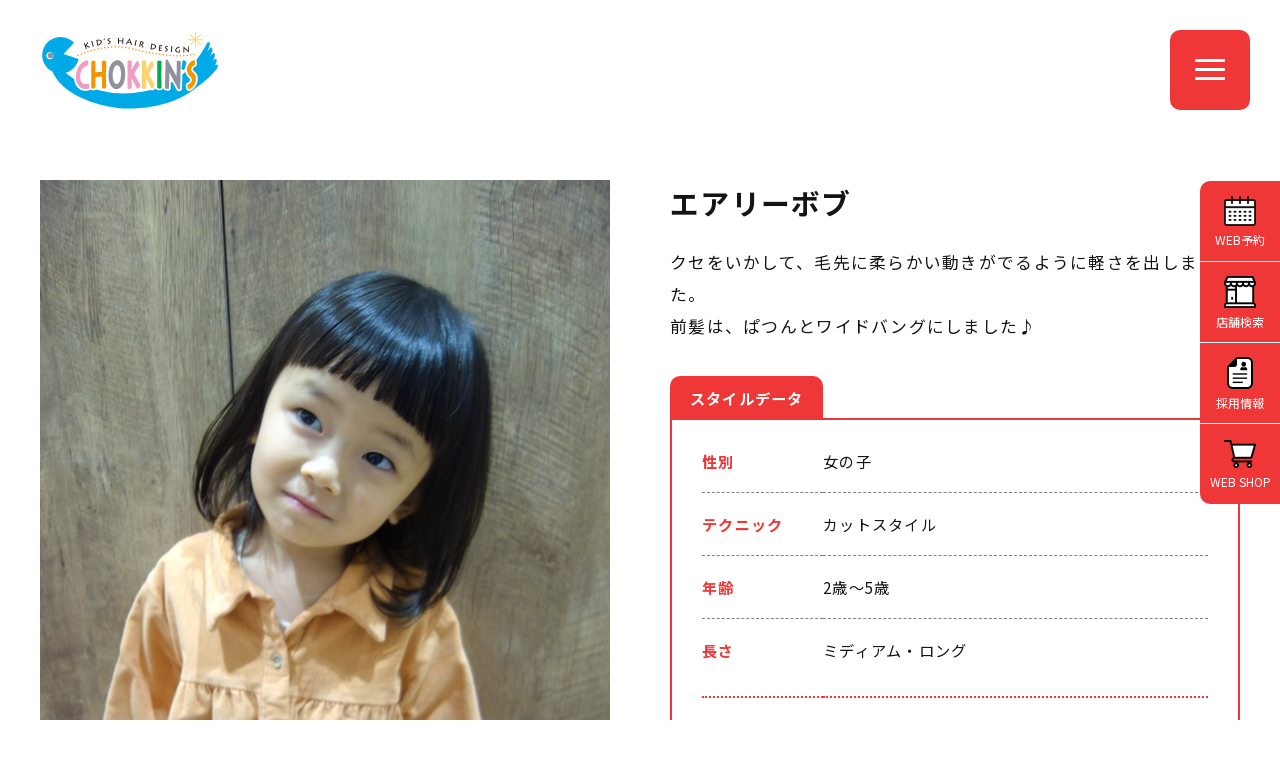

--- FILE ---
content_type: text/html; charset=UTF-8
request_url: https://www.chokkins.com/style/3128/
body_size: 14901
content:
<!DOCTYPE html>
<html lang="ja">
<head>


<meta http-equiv="X-UA-Compatible" content="IE=edge">

<meta name="viewport" content="width=device-width,initial-scale=1"/>
<meta name="viewport-extra" content="min-width=375"/>
<script async src="https://cdn.jsdelivr.net/npm/viewport-extra@2.0.1/dist/iife/viewport-extra.min.js"></script>
<meta charset="utf-8">
<meta name="robots" content="index,follow">
<link rel="apple-touch-icon" href="/common/touch-icon.png" />
<link rel="shortcut icon" href="/common/favicon.ico" />
<link rel="stylesheet" type="text/css" href="/common/css/reset.css">
<link rel="stylesheet" type="text/css" href="/common/css/import.css">
<link rel="stylesheet" href="https://cdnjs.cloudflare.com/ajax/libs/font-awesome/6.7.1/css/all.min.css">

<script src="https://code.jquery.com/jquery-1.11.3.min.js"></script>

<!-- Google Tag Manager -->
<script>(function(w,d,s,l,i){w[l]=w[l]||[];w[l].push({'gtm.start':
new Date().getTime(),event:'gtm.js'});var f=d.getElementsByTagName(s)[0],
j=d.createElement(s),dl=l!='dataLayer'?'&l='+l:'';j.async=true;j.src=
'https://www.googletagmanager.com/gtm.js?id='+i+dl;f.parentNode.insertBefore(j,f);
})(window,document,'script','dataLayer','GTM-M3JFKG2');</script>
<!-- End Google Tag Manager -->


<title>エアリーボブ | スタイルギャラリー | こども専門美容室チョッキンズ | キッズサロンCHOKKIN'S</title> 
<meta name="description" content="クセをいかして、毛先に柔らかい動きがでるように軽さを出しました。
前髪は、ぱつんとワイドバングにしました♪">


<meta property="og:type" content="website">
<meta property="og:title" content="エアリーボブ ｜こども専門美容室チョッキンズ | キッズサロンCHOKKIN'S">
<meta property="og:url" content="https://www.chokkins.com/style/3128/">
<meta property="og:image" content="https://www.chokkins.com/upload/save_images/staff/5/style1_ec118f1f-daf5-1564-376a-aad3142076b2_m.jpg">
<meta property="og:site_name" content="スタイルギャラリー | こども専門美容室チョッキンズ | キッズサロンCHOKKIN'S">
<meta name="description" content="クセをいかして、毛先に柔らかい動きがでるように軽さを出しました。
前髪は、ぱつんとワイドバングにしました♪">

<script type="application/ld+json">
{
	"@context": "http://schema.org",
	"@type": "BreadcrumbList",
	"itemListElement":
	[
		{
			"@type": "ListItem",
			"position": 1,
			"item":
			{
				"@id": "https://www.chokkins.com/",
				"name": "こども専門美容室チョッキンズ"
			}
		},
		{
			"@type": "ListItem",
			"position": 2,
			"item":
			{
				"@id": "https://www.chokkins.com/style/",
				"name": "スタイルギャラリー"
			}
		},
		{
			"@type": "ListItem",
			"position": 3,
			"item":
			{
				"@id": "https://www.chokkins.com/style/3128/",
				"name": "エアリーボブ"
			}
		}
	]
}
</script>


</head>

<body class="drawer drawer--right style">


<!-- Google Tag Manager (noscript) -->
<noscript><iframe src="https://www.googletagmanager.com/ns.html?id=GTM-M3JFKG2"
height="0" width="0" style="display:none;visibility:hidden"></iframe></noscript>
<!-- End Google Tag Manager (noscript) -->




<header class="head">


<h1><a id="logo" class="" href="/"><img src="/common/images/logo.svg" alt="CHOKKIN'S" class=""></a></h1>

<div class="openbtn"><span></span><span></span><span></span></div>

</header>


<nav id="g-nav">
<div id="g-nav-list">

<div id="naviWrap">


<div id="gNavi">

<nav>
<aside>
<a href="/">トップページ</a>
</aside>
<aside>
<a href="javascript:void();" class="parent"><span>お知らせ</span></a>
<ul class="child">
<li><a href="/news/">最新情報</a></li>
<li><a href="https://www.instagram.com/chokkins_official/" target="_blank">公式インスタグラム<i class="fab fa-instagram"></i></a></li>
</ul>
</aside>
<aside>
<a href="javascript:void();" class="parent"><span>サービス・料金</span></a>
<ul class="child">
<li><a href="/service/">サービス内容・料金</a></li>
<li><a href="/fude/">胎毛筆(赤ちゃん筆)</a></li>
</ul>
</aside>
<aside>
<a href="/salon/">店舗一覧</a>
</aside>

<aside>
<a href="javascript:void();" class="parent"><span>ヘアスタイル</span></a>
<ul class="child">
<li><a href="/style/">スタイルギャラリー</a></li>
<li><a href="/newstyle/">NEWスタイル</a></li>
<li><a href="/ichioshi/">チョッキンズ賞</a></li>
<li><a href="/choki-tomo/">チョキ友</a></li>
<li><a href="https://www.instagram.com/chokkins/" target="_blank">チョッキンズ スタイル<i class="fab fa-instagram"></i></a></li>
</ul>
</aside>

<aside>
<a href="javascript:void();" class="parent"><span>チョッキンズについて</span></a>
<ul class="child">
<li><a href="/company/">会社概要</a></li>
<li><a href="/volunteer/">ボランティア活動</a></li>
<li><a href="/guideline/">ガイドライン</a></li>
</ul>
</aside>

<aside>
<a href="javascript:void();" class="parent"><span>採用・パートナー募集</span></a>
<ul class="child">
<li><a href="/recruit/" target="_blank">採用情報</a></li>
<li><a href="https://www.instagram.com/chokkins_back/" target="_blank">採用情報インスタグラム<i class="fab fa-instagram"></i></a></li>
<li><a href="/fc/" target="_blank">FCオーナー募集</a></li>
</ul>
</aside>

<aside>
<a href="javascript:void();" class="parent"><span>お問い合わせ</span></a>
<ul class="child">
<li><a href="/faq/">よくあるお問い合わせ</a></li>
<li><a href="/contact/">お問い合わせフォーム</a></li>
</ul>
</aside>


</nav>

<nav class="bnts">
<div class="linkBtn x1"><a href="/reserve/">WEB予約</a></div>
<div class="linkBtn x2"><a href="https://chokkins.shop/" target="_blank">WEB SHOP</a></div>
</nav>

</div><!-- #gNavi -->


</div><!-- #NaviWrap -->

</div><!-- #g-nav-list -->
</nav><!-- #g-nav -->



<main id="main">



<div class="container x1b">
<div class="contents">

<section id="styleDetail" class="clearfix">
<section id="styleL">

<figure>
<ul id="keyslider">

  <li><img src="/upload/save_images/staff/5/style1_ec118f1f-daf5-1564-376a-aad3142076b2_l.jpg" width="570" height="730" alt=""></li>  <li><img src="/upload/save_images/staff/5/style2_b8047f5e-0b90-ec92-e7eb-2cd2d5bda899_l.jpg" width="570" height="730" alt=""></li>  <li><img src="/upload/save_images/staff/5/style3_b9760f1d-bd3a-a554-6cc6-40d22efacc12_l.jpg" width="570" height="730" alt=""></li>  <li><img src="/upload/save_images/staff/5/style4_f3a99fd7-fbac-cdfb-4c10-e0303393a49d_l.jpg" width="570" height="730" alt=""></li></ul>
</figure>


</section><!-- #styleL -->

<section id="styleR">

<h2>エアリーボブ </h2>

<p class="point">クセをいかして、毛先に柔らかい動きがでるように軽さを出しました。<br />
前髪は、ぱつんとワイドバングにしました♪</p>

<h3>スタイルデータ</h3>
<article id="styleData">
<table>
<tr>
<th>性別</th>
<td>女の子</td>
</tr>
<tr>
<th>テクニック</th>
<td>カットスタイル</td>
</tr>
<tr>
<th>年齢</th>
<td>2歳～5歳</td>
</tr>
<tr>
<th>長さ</th>
<td>ミディアム・ロング</td>
</tr>
</table>

<aside class="clearfix">
<span class="type1">キュート</span>
<div class="point1">
<img src="/style/images/dot.png" width="10" height="9" alt="">
<img src="/style/images/dot.png" width="10" height="9" alt="">
<img src="/style/images/dot.png" width="10" height="9" alt="">
<img src="/style/images/dot.png" width="10" height="9" alt="">
<img src="/style/images/dot.png" width="10" height="9" alt="">
</div>
<span class="type2">クール</span>
</aside>

<aside class="clearfix">
<span class="type3">ナチュラル</span>
<div class="point3">
<img src="/style/images/dot.png" width="10" height="9" alt="">
<img src="/style/images/dot.png" width="10" height="9" alt="">
<img src="/style/images/dot.png" width="10" height="9" alt="">
<img src="/style/images/dot.png" width="10" height="9" alt="">
<img src="/style/images/dot.png" width="10" height="9" alt="">
</div>
<span class="type4">ハード</span>
</aside>

</article><!-- #styleData -->

<article id="shareLink">
<h4>SHARE</h4>
<ul>
<li><a href="https://www.facebook.com/sharer.php?u=https://www.chokkins.com/style/3128/" target="_blank"><i class="fab fa-facebook-square"></i></a></li>
<li><a href="https://twitter.com/share?url=https://www.chokkins.com/style/3128/" target="_blank"><i class="fab fa-twitter-square"></i></a></li>
<li><a href="https://social-plugins.line.me/lineit/share?url=https://www.chokkins.com/style/3128/" target="_blank"><i class="fab fa-line"></i></a></li>
</ul>
</article><!-- #shareLink -->


</section><!-- #styleR -->

</section><!-- #styleDetail -->

<div class="moreBtn x2"><a href="/style/">スタイルギャラリー一覧へ</a></div>

</div><!-- /.contents -->
</div><!-- /.container -->

<div class="container bannar">

<div class="contents">
<section class="audition-bn">
<figure><a href="https://tr.adplushome.com/ad/p/r?_site=677&_article=512&_link=2182&_image=2319" target="_blank"><img src="/common/images/bn/bn_audition2024.jpg" alt="" class="pc"><img src="/common/images/bn/bn_audition2024_sp.jpg" alt="" class="sp">
</a></figure>
</section><!-- .audition-bn -->
</div><!-- /.contents -->

<div class="contents">
<section class="audition-bn">
<figure><a href="https://www.chokkins.com/fc/" target="_blank"><img src="/common/images/bn/bn_fc.jpg" alt="チョッキンズFC募集" class="pc"><img src="/common/images/bn/bn_fc_sp.jpg" alt="チョッキンズFC募集" class="sp">
</a></figure>
</section><!-- .audition-bn -->
</div><!-- /.contents -->



<div class="contents sw100">

<div id="bannerWrap">
<section id="bnArea">
<ul class="clearfix slider">
<!--<li><a href="https://a-studio.photos/" target="_blank"><img src="/common/images/bn/bn_astudio.jpg" width="380" height="200" alt="A-Studio（エースタジオ）"></a></li>-->
<li><a href="https://chokkins.shop/" target="_blank"><img src="/common/images/bn/bn_shop.jpg" width="380" height="200" alt="チョッキンズWEBショップ"></a></li>

<li><a href="https://goochoki.com/" target="_blank"><img src="/common/images/bn/bn_goochoki.jpg" width="380" height="200" alt="こども専用美容室 FAST KID'S HAIR GooCHOKI"></a></li>

<li><a href="https://www.tiktok.com/@chokkins" target="_blank"><img src="/common/images/bn/bn_tiktok.jpg" width="380" height="200" alt="チョッキンズ公式TikTok"></a></li>

<!--<li><a href="https://www.choki-choki.com/" target="_blank"><img src="/common/images/bn/bn_chokichoki.jpg" width="380" height="200" alt="子ども専用美容室 チョキチョキ"></a></li>-->

</ul>
</section><!-- /#bnArea -->
<div id="prev2"></div>
<div id="next2"></div>
</div><!-- #bannerWrap -->

</div><!-- /.contents -->
</div><!-- /.container -->



</main>




<footer id="footerFix">

<figure><img src="/common/images/foot_character.gif" width="375" height="200" alt=""></figure>

<div id="copyRight">&copy; CHOKKIN’S<span> All Rights Reserved.</span></div>
</footer>


<div id="pageTop"><a href="JavaScript:scrollTo(0,0)" onClick="slowdownScroll();return false;">PAGE TOP</a></div>




<section id="sideBtn">
<ul>
<li><a href="/reserve/">WEB予約</a></li><li><a href="/salon/">店舗検索</a></li><li><a href="/recruit/" target="_blank">採用情報</a></li><li><a href="https://chokkins.shop/" target="_blank">WEB SHOP</a></li></ul>
</section><!-- /#sideBtn -->

<script src="/common/js/jquery.easing.1.3.js"></script>
<script src="/common/js/jquery.heightLine.js"></script>
<script src="/common/js/scroll.js"></script>
<script src="/common/js/footerFixed.js"></script>
<script src="/common/js/jquery.transit.min.js"></script>
<!-- jquery.response.js -->
<script type="text/javascript" src="/common/js/response.js"></script>

<script type="text/javascript" src="/common/js/ofi.min.js"></script>
<script>
  objectFitImages();
</script>


<script src="/common/js/common.js"></script>


<script>

</script>

<script src="/common/js/desvg.js"></script>
<script>

$(function(){
  deSVG('.svg', true);
});

</script>



<script>

$(function() {
	var showFlug = false;
	if (window.matchMedia('(min-width: 640px)').matches) {
		var bottomPos = '50px';
	}else {
		var bottomPos = '100px';
	}
	var topBtn = $('#pageTop');	

	$(window).scroll(function () {
		
		if ($(this).scrollTop() >= '100') {
			if (showFlug == false) {
				showFlug = true;
				topBtn.stop().animate({'bottom' : bottomPos}, 250);
			}
		} else {
			if (showFlug) {
				showFlug = false;
				topBtn.stop().animate({'bottom' : '-300px'}, 100);
			}
		}
	});
});

</script>


<script>

var ua = navigator.userAgent.toLowerCase();
var isMobile = /iphone/.test(ua)||/android(.+)?mobile/.test(ua);

if (!isMobile) {
    $('a[href^="tel:"]').on('click', function(e) {
        e.preventDefault();
    });
}

</script>


<link rel="stylesheet" type="text/css" href="/common/js/t-scroll/t-scroll.min.css">
<script src="/common/js/t-scroll/t-scroll.min.js"></script>
<script src="/common/js/t-scroll/animate.js"></script>



<script src="/common/js/smooth-scroll.js"></script>
<script>

if (window.matchMedia('(min-width: 640px)').matches) {
	smoothScroll.init({	
		offset: 0,
	}) ;
}else {
	smoothScroll.init({
		offset: 0,
	}) ;
}

</script>



<script>

$(function () {
	var $body = $('header');
	var $navTypeA = $('#main');
	var navTypeAOffsetTop = $navTypeA.offset().top;
  
	$(window).on('scroll', function () {
		if($(this).scrollTop() > navTypeAOffsetTop) {
			$body.addClass('is-fixed');
		} else {
			$body.removeClass('is-fixed');
		}
	});
});

</script>

<!-- bxSlider Javascript file -->
<script src="/common/js/jquery.bxslider/jquery.bxslider.min.js"></script>
<link href="/common/js/jquery.bxslider/jquery.bxslider.css" rel="stylesheet">
<script>

jQuery(document).ready(function() {
	
	if (!window.matchMedia('(min-width: 768px)').matches) {
		var slideWidth = 250;
		
		$('#bnArea .slider li:last-child').prependTo('#bnArea .slider');
		var slider01 = $('#bnArea .slider').bxSlider({
			auto: false,
			pager: true,
			controls: true,
			useCSS: false,
			infiniteLoop: true,
			speed: 1000,
			pause: 4500,
			easing: 'easeOutQuint',
			nextSelector: '#next2',
			prevSelector: '#prev2',
			nextText: '',
			prevText: '',
			minSlides: 3,
			maxSlides: 3,
			moveSlides: 1,
			slideWidth: slideWidth,
			slideMargin: 10,
			onSlideAfter: function(){
				//dispTxt();
				//slider01.startAuto();
			}
		});
	}
});

</script>



<script type="text/javascript">

jQuery(document).ready(function() {
	var keyslider = $('#keyslider').bxSlider({
		auto: false,
		pager: true,
		controls: false,
		mode: 'horizontal',
		infiniteLoop: true,
		speed: 1000,
		pause: 6000,
		startSlide: 0,
		useCSS: false,
		easing: 'easeOutCirc',
		minSlides: 1,
		maxSlides: 1,
		moveSlides: 1,
		onSlideAfter: function(){
			//dispTxt();
			//keyslider.startAuto();
		}
	});
});

</script>

</body>
</html>

--- FILE ---
content_type: text/css
request_url: https://www.chokkins.com/common/css/fonts.css
body_size: 1814
content:


@font-face {
    font-family: 'brandon_grotesquemedium';
    src: url('../fonts/brandon_med/brandon_med-webfont.otf') format('opentype');
    src: url('../fonts/brandon_med/brandon_med-webfont.eot');
    src: url('../fonts/brandon_med/brandon_med-webfont.eot?#iefix') format('embedded-opentype'),
         url('../fonts/brandon_med/brandon_med-webfont.woff2') format('woff2'),
         url('../fonts/brandon_med/brandon_med-webfont.woff') format('woff'),
         url('../fonts/brandon_med/brandon_med-webfont.svg#brandon_grotesquemedium') format('svg');
    font-weight: normal;
    font-style: normal;
}

@font-face {
    font-family: 'brandon_grotesquebold';
    src: url('../fonts/brandon_bld/brandon_bld-webfont.otf') format('opentype');
    src: url('../fonts/brandon_bld/brandon_bld-webfont.eot');
    src: url('../fonts/brandon_bld/brandon_bld-webfont.eot?#iefix') format('embedded-opentype'),
         url('../fonts/brandon_bld/brandon_bld-webfont.woff2') format('woff2'),
         url('../fonts/brandon_bld/brandon_bld-webfont.woff') format('woff'),
         url('../fonts/brandon_bld/brandon_bld-webfont.svg#brandon_grotesquebold') format('svg');
    font-weight: normal;
    font-style: normal;
}

@font-face {
    font-family: 'brandon_grotesqueblack';
	src: url('../fonts/brandon_blk/brandon_blk-webfont.otf') format('opentype');
    src: url('../fonts/brandon_blk/brandon_blk-webfont.eot');
    src: url('../fonts/brandon_blk/brandon_blk-webfont.eot?#iefix') format('embedded-opentype'),
         url('../fonts/brandon_blk/brandon_blk-webfont.woff2') format('woff2'),
         url('../fonts/brandon_blk/brandon_blk-webfont.woff') format('woff'),
         url('../fonts/brandon_blk/brandon_blk-webfont.ttf') format('truetype'),
         url('../fonts/brandon_blk/brandon_blk-webfont.svg#brandon_grotesqueblack') format('svg');
    font-weight: normal;
    font-style: normal;

}

--- FILE ---
content_type: application/javascript
request_url: https://www.chokkins.com/common/js/scroll.js
body_size: 346
content:
// JavaScript Documentfunction slowdownScroll() {		if(navigator.appName == "Microsoft Internet Explorer" && document.compatMode == "CSS1Compat") {		sctop = document.body.parentNode.scrollTop;	}	else if(window.pageYOffset){		sctop = window.pageYOffset;		} else {		sctop = document.body.scrollTop;	}	if(sctop){		scup = Math.ceil(sctop*.2);		scrollBy(0,-scup);		if (sctop-scup) setTimeout("slowdownScroll()",15);	}}

--- FILE ---
content_type: image/svg+xml
request_url: https://www.chokkins.com/common/images/icon_recruit.svg
body_size: 1298
content:
<?xml version="1.0" encoding="UTF-8"?>
<svg id="_レイヤー_2" data-name="レイヤー_2" xmlns="http://www.w3.org/2000/svg" width="52" height="64" viewBox="0 0 52 64">
  <defs>
    <style>
      .cls-1 {
        fill: #fff;
      }
    </style>
  </defs>
  <g id="_レイヤー_1-2" data-name="レイヤー_1">
    <path class="cls-1" d="M41.28,0h-22.88l-1.16,1.16L1.16,17.26l-1.16,1.16v34.84c0,5.92,4.81,10.74,10.72,10.74h30.56c5.91,0,10.72-4.82,10.72-10.74V10.74c0-5.92-4.81-10.74-10.72-10.74Z"/>
    <g>
      <path d="M41.28,0h-22.88l-1.16,1.16L1.16,17.26l-1.16,1.16v34.84c0,5.92,4.81,10.74,10.72,10.74h30.56c5.91,0,10.72-4.82,10.72-10.74V10.74c0-5.92-4.81-10.74-10.72-10.74ZM48.03,53.26c0,3.73-3.02,6.76-6.75,6.76H10.72c-3.73,0-6.75-3.03-6.75-6.76V20.07h10.45c3.11,0,5.63-2.52,5.63-5.63V3.98h21.23c3.73,0,6.75,3.03,6.75,6.76v42.53Z"/>
      <path d="M36.82,19.93c-.96.67-2.12,1.07-3.38,1.07s-2.42-.4-3.38-1.07c-1.67.72-2.7,1.99-3.33,3.11-.83,1.48-.18,3.58,1.26,3.58h10.9c1.44,0,2.1-2.1,1.26-3.58-.63-1.12-1.66-2.38-3.33-3.11Z"/>
      <path d="M33.45,19.59c2.46,0,4.46-2,4.46-4.46v-1.07c0-2.46-1.99-4.46-4.46-4.46s-4.46,2-4.46,4.46v1.07c0,2.46,2,4.46,4.46,4.46Z"/>
      <rect x="11.48" y="32.55" width="28.76" height="2.8"/>
      <rect x="11.48" y="40.94" width="28.76" height="2.8"/>
      <rect x="11.48" y="49.33" width="20.13" height="2.8"/>
    </g>
  </g>
</svg>